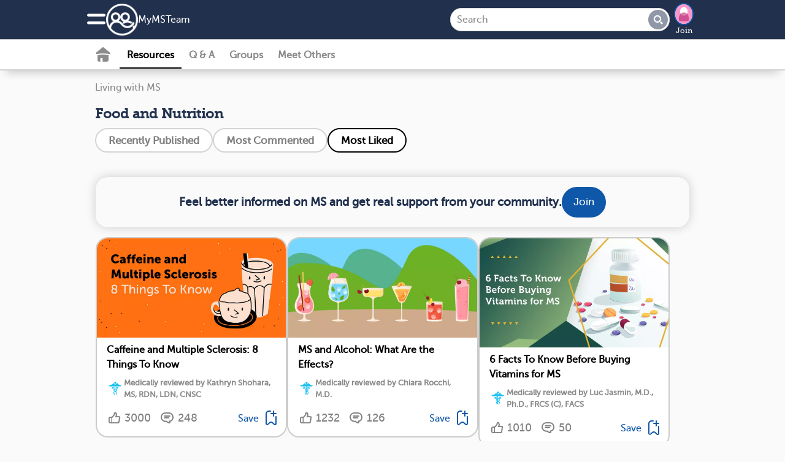

--- FILE ---
content_type: text/html; charset=utf-8
request_url: https://www.mymsteam.com/resources/food-and-nutrition/list?sort=most_liked
body_size: 12713
content:
<!DOCTYPE html>
<html lang="en" prefix="fb: https://www.facebook.com/2008/fbml">
  <head>
  <link rel="stylesheet" media="print" href="https://www.mymsteam.com/assets/print-cee7ff77be31dd87fbe314d626d0ceee970d2d092e91767dcb0d1c4a31c4f871.css" as="style" />
  <link rel="stylesheet" media="screen" href="https://www.mymsteam.com/assets/application-slim-set4-4b03e6cd2072eb616526227e41ae54ac63d644c2ec2f15728f073d304c8ae3b0.css" as="style" />
  <link rel="preload" defer="defer" as="style" href="https://www.mymsteam.com/assets/application-set4-a8dbfb55281680251e56b13ddbbfad244c311b01dbd4e1324ce0c9e2f65b1504.css" onload="this.onload=null;this.rel = &#39;stylesheet&#39;"></link>
  <link rel="preload" defer="defer" as="style" href="https://www.mymsteam.com/assets/foundation-application-msc-43bf1460141176332e3c66caa98f27c317c2579dc9862cdc705ef70e58da6aa9.css" onload="this.onload=null;this.rel = &#39;stylesheet&#39;"></link>

  <link rel="manifest" href="/manifest.json" crossorigin="use-credentials">
<script src="//ajax.googleapis.com/ajax/libs/jquery/3.6.3/jquery.min.js" rel="preload" as="script" defer="defer"></script>

  <script src="https://www.mymsteam.com/assets/jquery-ui-07a16beeb0427a1643c0bb99f2665c60b203f17852fda527c4db428dfe9a6f4c.js" as="script" defer="defer"></script>
  <script src="https://www.mymsteam.com/assets/application-slim-0b769e829b4cdfea4dcebbb79ece6e7c6431adaa89f6f1527d1571c2a0435135.js" defer="defer"></script>
  <script src="https://www.mymsteam.com/assets/mht-foundation-slim-92235c82808fda5864d4ac2cb93dc22cec472564c05f187e925ab76bbaa1422d.js" defer="defer"></script>


<script src="https://www.mymsteam.com/assets/pym-b74705f3aa1d1ecc91e0cacd1d7441cdb69fb5780e5d3ef6f71fa290b43a4c41.js" type="module"></script>
<script src="https://www.mymsteam.com/assets/ht.emoji-a7b617c4b52426e5cd803fedb66e6645a990db28f340aec9f4955ad0b29b57b6.js" type="module"></script>


<script>
//<![CDATA[

  
  var page_body_controller_name = 'resources';
    var ht_fb_app_id = 231893670289604;
  var ht_logged_in = false;
  var consent_policy_id = '';

  healthTeams = typeof healthTeams === "undefined" ? {} : healthTeams;
  healthTeams.imgLazyFallback = function() { };




//]]>
</script>


  <script src="https://www.mymsteam.com/assets/gamanager-1dececea1b31c3e57ece29339ea242e095ed38a44fea180e99f34a870f984c48.js" defer="defer"></script>  
  
  

<script type="module">
//<![CDATA[


//]]>
</script>
  <meta charset="utf-8" />
<meta name="viewport" content="width=device-width, initial-scale=1.0" />
<meta name="keywords" content="multiple sclerosis, MS, disability, tysabri, muscular sclerosis, fatigue, headaches, Amantadine, diet, beta interferon, Avonex, Betaseron, Corticostreoids, Glatiramer Acetate, plasma exchange, low dose naltrexone, Dalfampridine, bladder problems, bowel problems, Fingolimod, providers for multiple sclerosis, MS groups, MS support, multiple sclerosis groups, multiple sclerosis support">
<meta name="description" content="Subcategory">

<link rel="preload" async="async" as="font" crossorigin="true" type="font/woff2" href="/fonts/embed/MuseoSlab_500_2-webfont.woff2"></link>
<link rel="preload" async="async" as="font" crossorigin="true" type="font/woff2" href="/fonts/embed/MuseoSans_500-webfont.woff2"></link>
<link rel="preload" async="async" as="font" crossorigin="true" type="font/woff" href="/fonts/embed/foundation-icons.woff"></link>
<link rel="preload" async="async" as="font" crossorigin="true" type="font/woff" href="/fonts/embed/mht-font.woff"></link>

<link href="https://connect.facebook.net"></link>
<link rel="dns-prefetch" href="https://connect.facebook.net"></link>
<link rel="preconnect" href="https://www.googletagmanager.com"></link>
<link rel="dns-prefetch" href="https://www.googletagmanager.com"></link>
<link href="https://www.gstatic.com"></link>
<link rel="dns-prefetch" href="https://www.gstatic.com"></link>
<link rel="preconnect" href="https://www.google-analytics.com"></link>
<link rel="dns-prefetch" href="https://www.google-analytics.com"></link>
<link rel="preconnect" href="https://ajax.googleapis.com"></link>
<link rel="dns-prefetch" href="https://ajax.googleapis.com"></link>
<link href="https://static.hotjar.com"></link>
<link rel="dns-prefetch" href="https://static.hotjar.com"></link>

<link rel="preload" as="script" href="https://connect.facebook.net/en_US/sdk.js"></link>
<link rel="preconnect" href="https://cdn.myhealthteams.com"></link>
<link rel="dns-prefetch" href="https://cdn.myhealthteams.com"></link>
<link href="https://www.facebook.com"></link>

  <link as="image" rel="preload" href="https://cdn.myhealthteams.com/graphic/64503709d9e5c86e622872e0/woriginal/Caffeine_and_Multiple_Sclerosis-_8_Things_To_Know-4e99990b48ecab8e6154f74de07bc810.webp?1721342889"></link>
  <link as="image" rel="preload" href="https://cdn.myhealthteams.com/graphic/6095a35dd9e5c8392270e627/woriginal/MyLupusTeam_Alcohol_and_Lupus_What_You_Need_To_Know_1200x630-email-ALT-3014f6e6324e5bdd8c05b5c84141f867.webp?1721763292"></link>
  <link as="image" rel="preload" href="https://cdn.myhealthteams.com/graphic/63add4137dea2551326cd003/woriginal/6_Facts_To_Know_Before_Buying_Vitamins_for_MS-8a48389e723f46380dae0df7b113a55a.webp?1721342441"></link>
  <link as="image" rel="preload" href="https://cdn.myhealthteams.com/graphic/683daab6c648cb1ad0a3cf72/woriginal/Eating-Fish-65b9f480a8e42788a516fee2bafb7cc1.webp?1748871860"></link>
  <link as="image" rel="preload" href="https://cdn.myhealthteams.com/graphic/62e13b0b65df611c3c29d5bc/woriginal/Red_Wine_and_MS-_Potential_Benefits_and_Risks-8e1be3b2d38e0d1ca5cf658329586d3b.webp?1721341944"></link>
  <link as="image" rel="preload" href="https://cdn.myhealthteams.com/graphic/6286ae35d9e5c80c942a4628/woriginal/Manuka_Honey_Are_There_Potential_Health_Benefits_for_MS_1200x630-caf314147e890daf09413f68580b8396.webp?1741649789"></link>
  <link as="image" rel="preload" href="https://cdn.myhealthteams.com/graphic/5ee3bdb67dea2503de45ad5d/woriginal/MyMSTeam_7-Simple-Ways-to-Start-The-Wahls-Protocol-Diet-for-MS_1200x630-5ee39689b465e66392bd408ca122516f.webp?1752593869"></link>
  <link as="image" rel="preload" href="https://cdn.myhealthteams.com/graphic/63adca9b65df611354f8e800/woriginal/Keto_and_MS-f2f23d269e93d6126b39b7b1646ce6c2.webp?1721342440"></link>
  <link as="image" rel="preload" href="https://cdn.myhealthteams.com/graphic/6458eca17dea250426c5ec0a/woriginal/MyMSTeam_CoconutOil_TC_Universal-7f9f4a2fe5df834001da4208f324662d.webp?1721342938"></link>
  <link as="image" rel="preload" href="https://cdn.myhealthteams.com/graphic/66676d0ffaeaf11f4166a282/woriginal/myMSteam_Swank-Diet-for-Relapsing-MS-What-You-Should-Know_1200x630-4d4dc017558258e68c7729ba624d8763.webp?1721343914"></link>


<script>
//<![CDATA[

  window.dataLayer = window.dataLayer || [];
  window.dataLayer.push({});


  (function(w,d,s,l,i){
  w[l]=w[l]||[];
  w[l].push({'gtm.start': new Date().getTime(),event:'gtm.js'});
  var f=d.getElementsByTagName(s)[0], j=d.createElement(s),dl=l!='dataLayer'?'&l='+l:'';
  j.async=true;
  j.src='https://www.googletagmanager.com/gtm.js?id='+i+dl;
  f.parentNode.insertBefore(j,f);
  })(window,document,'script','dataLayer','GTM-PRDMQ44');
  (function(w,d,s,l,i){
  w[l]=w[l]||[];
  w[l].push({'gtm.start': new Date().getTime(),event:'gtm.js'});
  var f=d.getElementsByTagName(s)[0], j=d.createElement(s),dl=l!='dataLayer'?'&l='+l:'';
  j.async=true;
  j.src='https://www.googletagmanager.com/gtm.js?id='+i+dl;
  f.parentNode.insertBefore(j,f);
  })(window,document,'script','dataLayer','GTM-MFJQ4P4');

//]]>
</script>

<meta property="og:title" content="Food and Nutrition | MyMSTeam" />
<meta property="og:url" content="https://www.mymsteam.com/resources/food-and-nutrition/list?sort=most_liked" />
<meta property="og:image" content="https://www.mymsteam.com/assets/msc/fb_square-34fbcf4e00ba9e6d314e8f2048525d5e41645798054a3de6cd5bdc09f4717416.jpg" />
<meta property="og:site-name" content="MyMSTeam" />
<meta property="og:description" content="Subcategory" />
<link rel="image_src" type="image/jpg" title="FB_THUMBNAIL" href="https://www.mymsteam.com/assets/msc/fb_square-34fbcf4e00ba9e6d314e8f2048525d5e41645798054a3de6cd5bdc09f4717416.jpg" />
<meta name="twitter:card" content="summary_large_image">
<meta name="twitter:site" content="@mymsteam">
<meta name="twitter:title" content="Food and Nutrition | MyMSTeam">
<meta name="twitter:image" content="https://www.mymsteam.com/assets/msc/fb_square-34fbcf4e00ba9e6d314e8f2048525d5e41645798054a3de6cd5bdc09f4717416.jpg">
<meta name="twitter:description" content="Subcategory">
  <meta name="p:domain_verify" content="42696295daf67fc5fd31d3f60c976b93"/>
<link rel="canonical" href="https://www.mymsteam.com/resources/food-and-nutrition/list" />


<link async="async" rel="apple-touch-icon" href="https://www.mymsteam.com/assets/mht/icon-76x-c868dbb6f535af44f98c16ccfae4cffc6d9535a35ad481abcd5916fb3c2ad1ca.png"></link>
<link async="async" rel="apple-touch-icon" sizes="76x76" href="https://www.mymsteam.com/assets/mht/icon-76x-c868dbb6f535af44f98c16ccfae4cffc6d9535a35ad481abcd5916fb3c2ad1ca.png"></link>
<link async="async" rel="apple-touch-icon" sizes="120x120" href="https://www.mymsteam.com/assets/mht/icon-120x-d0bc30d139a9464aa7c7e0603e53ed577331a5e9118249e0349148841b86befd.png"></link>
<link async="async" rel="apple-touch-icon" sizes="152x152" href="https://www.mymsteam.com/assets/mht/icon-152x-8851b2bcdccb06e73ec0f1af6f829743bfbed700d33d67a13559f7b417af1643.png"></link>
<link async="async" rel="apple-touch-icon" sizes="167x167" href="https://www.mymsteam.com/assets/mht/icon-167x-fffd4b8372c62c8adeac8ff9672bd5843ca9bb3fe0a4cb6cf56bc310ca85005a.png"></link>
<link async="async" rel="apple-touch-icon" sizes="180x180" href="https://www.mymsteam.com/assets/mht/icon-180x-61c491fb81aea837863d31f2debffdb3f6ccd89c79adc4b1dcf1baf7df4cfbe9.png"></link>
<link async="async" rel="apple-touch-icon" sizes="512x512" href="https://www.mymsteam.com/assets/mht/icon-512x-d427d6a2bc108a2081beec35a23e57d73659cabe9f4cf8b2549310e48d99fd47.png"></link>

<meta name="theme-color" content="#21304D"/>
<meta name="apple-mobile-web-app-capable" content="yes">
<meta name="apple-mobile-web-app-status-bar-style" content="#0F57A8">
<meta name="apple-mobile-web-app-title" content="MyMSTeam">
<meta name="msapplication-TileImage" content="https://www.mymsteam.com/assets/mht/icon-180x-61c491fb81aea837863d31f2debffdb3f6ccd89c79adc4b1dcf1baf7df4cfbe9.png">
<meta name="msapplication-TileColor" content="#0F57A8">

<link async rel="icon" type="image/x-icon" href="https://www.mymsteam.com/assets/mht/favicon-2da2a8b5c11b9dbdae1c5be2c90ef3d430ee5b8f25471e534282cf3b0e864d80.ico"/>
<link async rel="icon" type="image/png" href="https://www.mymsteam.com/assets/mht/favicon-16x16-b29b0450808a53a80215e8a953831f4ca8d0fe86086d60a1f5d6415bbed62a71.png" sizes="16x16">
<link async rel="icon" type="image/png" href="https://www.mymsteam.com/assets/mht/favicon-32x32-7074412db8124934305517568a1ce6400c47373482f7c9a58beff194c615663c.png" sizes="32x32">
<link async rel="icon" type="image/png" href="https://www.mymsteam.com/assets/mht/favicon-48x48-aa435083057012509e82211f545648d4a199144e2e91aea7a57b95e895468f05.png" sizes="48x48">



  <title>Food and Nutrition | MyMSTeam</title>
  
    <script type="application/ld+json">
    {
      "@context": "https://schema.org",
      "@type":"BreadCrumbList",
      "itemListElement": [    {
      "@type": "ListItem",
      "position": "1",
      "name": "Resources",
      "item": "https://www.mymsteam.com/resources"
    },
    {
      "@type": "ListItem",
      "position": "2",
      "name": "Living with MS",
      "item": "https://www.mymsteam.com/resources/living-with-ms"
    },
    {
      "@type": "ListItem",
      "position": "3",
      "name": "Food and Nutrition",
      "item": "https://www.mymsteam.com/resources/food-and-nutrition/list"
    }]
    }
</script>


  <meta name="csrf-param" content="authenticity_token" />
<meta name="csrf-token" content="UXbqL/jvnAchAZ8Qee/msPu2C7XLpgcaq67WQanuYshh/nMP2gUTkqw2mySQUPKrHzhxX3BKFG5vO5qNGBoI6w==" />
</head>

<body id="resources-list" class='msc resources list '>
  <noscript>
  <div id="notice_container">
    <section id="notice" style="position: fixed; top: 0px; padding: 1em; margin:0 25%; width: 50%;">
      Many features of MyMSTeam will not work unless you enable JavaScript support in your browser.
    </section>
  </div>
</noscript>

  
<div class='consent reveal' id="consent-modal" data-reveal data-overlay="false" data-close-on-click="true" data-close-on-esc="true">
  <form class="simple_form new_user" id="new_user" novalidate="novalidate" data-type="html" action="#" accept-charset="UTF-8" data-remote="true" method="post"><input name="utf8" type="hidden" value="&#x2713;" autocomplete="off" /><input type="hidden" name="_method" value="put" autocomplete="off" />
    <div class="consent-popup">
      <div class="consent-popup-content">
        <span>In order to operate the site and better serve you, we collect your data. We also use this data and share with our vendors for the purposes of marketing, research, and monitoring.</span>
        
      </div>
      <div class="hide consent-popup-content">
        <span>In order to operate the site and better serve you, we collect your data. We also use this data and share with our vendors for the purposes of marketing, research, and monitoring.</span>

      </div>
      <div class="input hidden user_policy_id"><input class="hidden" autocomplete="off" type="hidden" name="user[policy_id]" id="user_policy_id" /></div>
      <div class="input hidden user_data_collect_consent"><input value="true" class="hidden" autocomplete="off" type="hidden" name="user[data_collect_consent]" id="user_data_collect_consent" /></div>
      <div class="input hidden user_data_disclose_consent"><input value="true" class="hidden" autocomplete="off" type="hidden" name="user[data_disclose_consent]" id="user_data_disclose_consent" /></div>
      <div class="button-wrapper">
        <input type="submit" name="commit" value="Reject" id="reject" class="button white-button" data-ga="privacy-consent-popup_reject" data-disable-with="Reject" />
        <input type="submit" name="commit" value="Accept" id="approve" data-ga="privacy-consent-popup_accept" data-disable-with="Accept" class="button" />
      </div>
      <div class="smaller text-center mht-privacy-policy">
  <a target="_blank" href="/about/privacy">Privacy Policy</a>
  <span class="bullet">•</span>
  <a target="_blank" href="/about/privacy#ca_notice">CA Notice at Collection</a>
</div>

    </div>
</form></div>

<div id="notice_container">
  

</div>


  <div class="off-canvas position-left" id="leftOffCanvas" data-auto-focus="false" data-off-canvas data-content-scroll="false" data-transition="overlap">
  <div class="off-canvas-menu">
  <img class="logo" loading="lazy" src="https://www.mymsteam.com/assets/msc/logo_home-e3f7db751224db13f239f0883c35639f3046fff9592bfe5d3eccc435bb79630a.png" />
    <div class="canvas-cta">
      <h2>Connect with others who understand.</h2>

      <ul class="value-props">
          <li> <span class="mi_check"></span>
            Learn from expert-reviewed resources
          </li>
          <li> <span class="mi_check"></span>
            Real advice from people who’ve been there
          </li>
          <li> <span class="mi_check"></span>
            People who understand what you’re going through
          </li>
      </ul>
      <a class="ob-link authentication" data-ga="hamburger-menu_sign-up" href="/users/signup/start">Sign up</a>
      <a class="wb-link authentication" data-ga="hamburger-menu_log-in" href="/users/sign_in">Log in</a>
    </div>

  <div class='open'>
  <div class="links">
    
    <a data-ga="hamburger-menu_what-is-this-site" href="/about">What is This Site</a>
    <a target="_blank" data-ga="hamburger-menu_help-center" href="/support">Help Center</a>
    <a target="_blank" data-ga="hamburger-menu_crisis" href="https://myhealthteams.freshdesk.com/en/support/solutions/articles/43000232336-crisis">Crisis</a>
  </div>
</div>

  
</div>


  <div class="mht-logo-container">
    <span class="powered-by-title">Powered By</span>
    <img class="mht-logo" loading="lazy" src="https://www.mymsteam.com/assets/mht/mht_text-31b03159bdaf795c0c3965e8960471e0843c8ee9226a4a59754779293d68ef60.png" />
  </div>
</div>

  
  <div class="off-canvas-content" data-off-canvas-content>
    <div class="inner-wrap">
      
      <div id="nav-container">
  <div class="navbar navbar-cta ">
  <div class="mht-top-bar">
    <div class="top-bar-left">
      <ul class="tabs with_left_hamburger" id="top-bar-logo">
        <li class="hide_on_scroll site_logo_holder">
          <div class="user-nav">
  <button class="mi_menu" id="site-navigation-icon" data-toggle="leftOffCanvas" data-ga='nav-menu_hamburger'>
    <span></span>
  </button>
</div>

          <a class="icon-link" data-ga="nav-menu_logo-icon" href="/">
            <img class="icon" loading="lazy" src="https://www.mymsteam.com/assets/mht/mht_white-5725ef4703b0e8108f8637304e8b093ba2948dc080f86abf78ea8f678d9f9972.png" />
</a>          <div class='site_name_language'>
            <a class="nav-site-name" data-ga="nav-menu_site-name" href="/">
              My<wbr>MS<wbr>Team
</a>            
          </div>
        </li>
        <li class="show_on_scroll">
          <div class="user-nav">
  <button class="mi_menu" id="site-navigation-icon" data-toggle="leftOffCanvas" data-ga='nav-menu_hamburger'>
    <span></span>
  </button>
</div>

          <a data-ga="nav-menu_logo-icon" href="/"><img class="icon" loading="lazy" src="https://www.mymsteam.com/assets/mht/mht_white-5725ef4703b0e8108f8637304e8b093ba2948dc080f86abf78ea8f678d9f9972.png" /></a>
        </li>
      </ul>
    </div>

    <div class="heading-title show_on_scroll bold">Connect with others living with multiple sclerosis</div>

    <div class='top-bar-right-holder'>
      
<form class="simple_form input-group hide_on_scroll global-search-input search-tour" id="new_resource_search" novalidate="novalidate" action="/resources/search" accept-charset="UTF-8" method="get"><input name="utf8" type="hidden" value="&#x2713;" autocomplete="off" />
  <div class="input-group-button">
    <input name="query" class="string optional input-group-field" placeholder="Search" type="text" id="resource_search_query" />
    <button type="submit" class="button mi_lens" data-ga="search_submit" disabled="disabled"></button>
  </div>
  <a class='search-cancel hide-for-large mi_close'></a>
</form>
      <div class="top-bar-right hide_on_scroll" id="top_right_hamburger_holder">
        <ul class="tabs">
          <li><div class="user-nav">
  <button class="mi_lens search-tour" id="site-search" data-ga="nav-menu_search"></button>

    <div class='user-image img-wrapper mini-image-join'>
      <a rel="nofollow" data-ga="nav-menu_profile-picture" href="/users/sign_up">
        <img loading="lazy" class="mini polaroid my_polaroid" src="https://www.mymsteam.com/assets/default_avatars/silhouettes/0-23ca04cdd95ff55608633895b51ec9464a7f87d7964a65960c21740e232861c0.png" />
        Join
</a>    </div>
</div>
</li>
        </ul>
      </div>
    </div>
    <div class="top-bar-right show_on_scroll bold">
      <a class="ob-link authentication" data-ga="sticky-bar_login" href="/users/sign_in">log in</a>
    </div>
  </div>
</div>

  <div class="navbar secondary-navbar">
  <div class="mht-below-top-bar">
    <div class="top-bar-left">
      <ul class="tabs">
        <li>
          <div class="user-nav">
                <a class="mi_home_off " data-ga="sub-nav_home" href="/"></a>

<a class="nav-resources-link  current-nav-page" data-ga="sub-nav_resources" href="/resources">Resources</a>

<a class="nav-questions-link " data-ga="sub-nav_qa" href="/questions">Q &amp; A</a>

  <a class="new-nav-link nav-groups-link " data-ga="sub-nav_groups" href="/groups">Groups</a>

  <a class="nav-meet-others-link " data-ga="sub-nav_meet-others" href="/people?all=1">Meet Others</a>



          </div>
        </li>
      </ul>
    </div>
  </div>
</div>

</div>

        

    <div class="resource-show-top">
        <div class="breadcrumbs"><a data-ga="resources_breadcrumb-link" href="/resources/living-with-ms">Living with MS</a></div>
      

      <h1 class="resource-title">
        Food and Nutrition
        <div class="subtitle-links">
        </div>
      </h1>

      
      <div class="actions_menu_wrapper">
          
<div class="pill-sort-options">
    <a class="sort-option gray" href="https://www.mymsteam.com/resources/food-and-nutrition/list" data-ga="resource-subcategory_filter-most-recent">
      <div> Recently Published </div>
</a>    <a class="sort-option gray" href="https://www.mymsteam.com/resources/food-and-nutrition/list?sort=most_comments" data-ga="resource-subcategory_filter-most-comments">
      <div> Most Commented </div>
</a>    <a class="sort-option " href="https://www.mymsteam.com/resources/food-and-nutrition/list?sort=most_liked" data-ga="resource-subcategory_filter-most-likes">
      <div> Most Liked </div>
</a></div>


      </div>

      
    </div>

    <div class='category subscribe'>
  <div class='resource'>
    <div class="email signup_div">
  <a class="" data-ga="signup_intent_click" href="/users/sign_up?document_id=627a932465df615f9c244efb&amp;document_type=IndexCard&amp;source=inline_subscriber_signup&amp;source_element=index-card">
    <div class="form">
      <h2 class='bold'>Feel better informed on MS and get real support from your community.</h2>

      <span class="ob-link">
        Join
      </span>
    </div>
</a></div>

  </div>
</div>

<div id="resources_list" class="tiled">  <div class="resource-card">
  <div class="polaroid">

    <a class="promo-image" data-ga="resource-subcategory_article-click" href="/resources/caffeine-and-multiple-sclerosis">
      <img loading="lazy" onerror="healthTeams.imgLazyFallback(this)" data-fallback="https://cdn.myhealthteams.com/graphic/64503709d9e5c86e622872e0/quotes/Caffeine_and_Multiple_Sclerosis-_8_Things_To_Know-4e99990b48ecab8e6154f74de07bc810.jpg?1721342889" src="https://cdn.myhealthteams.com/graphic/64503709d9e5c86e622872e0/wquotes/Caffeine_and_Multiple_Sclerosis-_8_Things_To_Know-4e99990b48ecab8e6154f74de07bc810.webp?1721342889" />

      <div class="resource-title">
        Caffeine and Multiple Sclerosis: 8 Things To Know
          <span class='sub-text'>
              <span class='mi_medical_caduceus'></span>
            Medically reviewed by Kathryn Shohara, MS, RDN, LDN, CNSC
          </span>
</div></a>    <div class='social-actions'>
  <a class="no_link" href="/resources/caffeine-and-multiple-sclerosis">
      <span class='social-action'>
    <span title='I like this' class='mi_thumb social-action-button inactive'></span>
    <span class="social-action-number inactive">3000</span>
  </span>

    
        <span class='social-action'>
    <span title='Add a comment' class='mi_bubble social-action-button inactive'></span>
    <span class="social-action-number inactive">248</span>
  </span>

</a>    <a class="bookmark_signup bookmark" title="Bookmark resource" data-ga="resources_bookmark-article" data-open="signup_cta_bookmark" data-document-id="64503709d9e5c86e622872e0" rel="nofollow" href="#">
      <span class="save">Save</span>
      <span class="mi_bookmark"></span>
</a>


</div>

  </div>
</div>

  <div class="resource-card">
  <div class="polaroid">

    <a class="promo-image" data-ga="resource-subcategory_article-click" href="/resources/alcohol-and-ms-what-are-the-effects">
      <img loading="lazy" onerror="healthTeams.imgLazyFallback(this)" data-fallback="https://cdn.myhealthteams.com/graphic/6095a35dd9e5c8392270e627/quotes/MyLupusTeam_Alcohol_and_Lupus_What_You_Need_To_Know_1200x630-email-ALT-3014f6e6324e5bdd8c05b5c84141f867.png?1721763292" src="https://cdn.myhealthteams.com/graphic/6095a35dd9e5c8392270e627/wquotes/MyLupusTeam_Alcohol_and_Lupus_What_You_Need_To_Know_1200x630-email-ALT-3014f6e6324e5bdd8c05b5c84141f867.webp?1721763292" />

      <div class="resource-title">
        MS and Alcohol: What Are the Effects?
          <span class='sub-text'>
              <span class='mi_medical_caduceus'></span>
            Medically reviewed by Chiara Rocchi, M.D.
          </span>
</div></a>    <div class='social-actions'>
  <a class="no_link" href="/resources/alcohol-and-ms-what-are-the-effects">
      <span class='social-action'>
    <span title='I like this' class='mi_thumb social-action-button inactive'></span>
    <span class="social-action-number inactive">1232</span>
  </span>

    
        <span class='social-action'>
    <span title='Add a comment' class='mi_bubble social-action-button inactive'></span>
    <span class="social-action-number inactive">126</span>
  </span>

</a>    <a class="bookmark_signup bookmark" title="Bookmark resource" data-ga="resources_bookmark-article" data-open="signup_cta_bookmark" data-document-id="6095a35dd9e5c8392270e627" rel="nofollow" href="#">
      <span class="save">Save</span>
      <span class="mi_bookmark"></span>
</a>


</div>

  </div>
</div>

  <div class="resource-card">
  <div class="polaroid">

    <a class="promo-image" data-ga="resource-subcategory_article-click" href="/resources/6-facts-to-know-before-buying-vitamins-for-ms">
      <img loading="lazy" onerror="healthTeams.imgLazyFallback(this)" data-fallback="https://cdn.myhealthteams.com/graphic/63add4137dea2551326cd003/quotes/6_Facts_To_Know_Before_Buying_Vitamins_for_MS-8a48389e723f46380dae0df7b113a55a.png?1721342441" src="https://cdn.myhealthteams.com/graphic/63add4137dea2551326cd003/wquotes/6_Facts_To_Know_Before_Buying_Vitamins_for_MS-8a48389e723f46380dae0df7b113a55a.webp?1721342441" />

      <div class="resource-title">
        6 Facts To Know Before Buying Vitamins for MS
          <span class='sub-text'>
              <span class='mi_medical_caduceus'></span>
            Medically reviewed by Luc Jasmin, M.D., Ph.D., FRCS (C), FACS
          </span>
</div></a>    <div class='social-actions'>
  <a class="no_link" href="/resources/6-facts-to-know-before-buying-vitamins-for-ms">
      <span class='social-action'>
    <span title='I like this' class='mi_thumb social-action-button inactive'></span>
    <span class="social-action-number inactive">1010</span>
  </span>

    
        <span class='social-action'>
    <span title='Add a comment' class='mi_bubble social-action-button inactive'></span>
    <span class="social-action-number inactive">50</span>
  </span>

</a>    <a class="bookmark_signup bookmark" title="Bookmark resource" data-ga="resources_bookmark-article" data-open="signup_cta_bookmark" data-document-id="63add4137dea2551326cd003" rel="nofollow" href="#">
      <span class="save">Save</span>
      <span class="mi_bookmark"></span>
</a>


</div>

  </div>
</div>

  <div class="resource-card">
  <div class="polaroid">

    <a class="promo-image" data-ga="resource-subcategory_article-click" href="/resources/study-eating-more-fish-may-slow-ms-progression">
      <img loading="lazy" onerror="healthTeams.imgLazyFallback(this)" data-fallback="https://cdn.myhealthteams.com/graphic/683daab6c648cb1ad0a3cf72/quotes/Eating-Fish-65b9f480a8e42788a516fee2bafb7cc1.png?1748871860" src="https://cdn.myhealthteams.com/graphic/683daab6c648cb1ad0a3cf72/wquotes/Eating-Fish-65b9f480a8e42788a516fee2bafb7cc1.webp?1748871860" />

      <div class="resource-title">
        Study: Eating More Fish May Slow MS Progression
          <span class='sub-text'>
            Written by Ted Samson
          </span>
</div></a>    <div class='social-actions'>
  <a class="no_link" href="/resources/study-eating-more-fish-may-slow-ms-progression">
      <span class='social-action'>
    <span title='I like this' class='mi_thumb social-action-button inactive'></span>
    <span class="social-action-number inactive">786</span>
  </span>

    
        <span class='social-action'>
    <span title='Add a comment' class='mi_bubble social-action-button inactive'></span>
    <span class="social-action-number inactive">29</span>
  </span>

</a>    <a class="bookmark_signup bookmark" title="Bookmark resource" data-ga="resources_bookmark-article" data-open="signup_cta_bookmark" data-document-id="683daab6c648cb1ad0a3cf72" rel="nofollow" href="#">
      <span class="save">Save</span>
      <span class="mi_bookmark"></span>
</a>


</div>

  </div>
</div>

  <div class="resource-card">
  <div class="polaroid">

    <a class="promo-image" data-ga="resource-subcategory_article-click" href="/resources/red-wine-and-ms-potential-benefits-and-risks">
      <img loading="lazy" onerror="healthTeams.imgLazyFallback(this)" data-fallback="https://cdn.myhealthteams.com/graphic/62e13b0b65df611c3c29d5bc/quotes/Red_Wine_and_MS-_Potential_Benefits_and_Risks-8e1be3b2d38e0d1ca5cf658329586d3b.png?1721341944" src="https://cdn.myhealthteams.com/graphic/62e13b0b65df611c3c29d5bc/wquotes/Red_Wine_and_MS-_Potential_Benefits_and_Risks-8e1be3b2d38e0d1ca5cf658329586d3b.webp?1721341944" />

      <div class="resource-title">
        Red Wine and MS: Potential Benefits and Risks
          <span class='sub-text'>
              <span class='mi_medical_caduceus'></span>
            Medically reviewed by Joseph V. Campellone, M.D.
          </span>
</div></a>    <div class='social-actions'>
  <a class="no_link" href="/resources/red-wine-and-ms-potential-benefits-and-risks">
      <span class='social-action'>
    <span title='I like this' class='mi_thumb social-action-button inactive'></span>
    <span class="social-action-number inactive">721</span>
  </span>

    
        <span class='social-action'>
    <span title='Add a comment' class='mi_bubble social-action-button inactive'></span>
    <span class="social-action-number inactive">66</span>
  </span>

</a>    <a class="bookmark_signup bookmark" title="Bookmark resource" data-ga="resources_bookmark-article" data-open="signup_cta_bookmark" data-document-id="62e13b0b65df611c3c29d5bc" rel="nofollow" href="#">
      <span class="save">Save</span>
      <span class="mi_bookmark"></span>
</a>


</div>

  </div>
</div>

  <div class="resource-card">
  <div class="polaroid">

    <a class="promo-image" data-ga="resource-subcategory_article-click" href="/resources/manuka-honey-are-there-potential-health-benefits-for-ms">
      <img loading="lazy" onerror="healthTeams.imgLazyFallback(this)" data-fallback="https://cdn.myhealthteams.com/graphic/6286ae35d9e5c80c942a4628/quotes/Manuka_Honey_Are_There_Potential_Health_Benefits_for_MS_1200x630-caf314147e890daf09413f68580b8396.png?1741649789" src="https://cdn.myhealthteams.com/graphic/6286ae35d9e5c80c942a4628/wquotes/Manuka_Honey_Are_There_Potential_Health_Benefits_for_MS_1200x630-caf314147e890daf09413f68580b8396.webp?1741649789" />

      <div class="resource-title">
        Manuka Honey: Are There Potential Health Benefits for MS?
          <span class='sub-text'>
              <span class='mi_medical_caduceus'></span>
            Medically reviewed by Kathryn Shohara, MS, RDN, LDN, CNSC
          </span>
</div></a>    <div class='social-actions'>
  <a class="no_link" href="/resources/manuka-honey-are-there-potential-health-benefits-for-ms">
      <span class='social-action'>
    <span title='I like this' class='mi_thumb social-action-button inactive'></span>
    <span class="social-action-number inactive">645</span>
  </span>

    
        <span class='social-action'>
    <span title='Add a comment' class='mi_bubble social-action-button inactive'></span>
    <span class="social-action-number inactive">35</span>
  </span>

</a>    <a class="bookmark_signup bookmark" title="Bookmark resource" data-ga="resources_bookmark-article" data-open="signup_cta_bookmark" data-document-id="6286ae35d9e5c80c942a4628" rel="nofollow" href="#">
      <span class="save">Save</span>
      <span class="mi_bookmark"></span>
</a>


</div>

  </div>
</div>

  <div class="resource-card">
  <div class="polaroid">

    <a class="promo-image" data-ga="resource-subcategory_article-click" href="/resources/the-wahls-protocol-r-diet-and-ms-an-interview-with-dr-terry-wahls">
      <img loading="lazy" onerror="healthTeams.imgLazyFallback(this)" data-fallback="https://cdn.myhealthteams.com/graphic/5ee3bdb67dea2503de45ad5d/quotes/MyMSTeam_7-Simple-Ways-to-Start-The-Wahls-Protocol-Diet-for-MS_1200x630-5ee39689b465e66392bd408ca122516f.png?1752593869" src="https://cdn.myhealthteams.com/graphic/5ee3bdb67dea2503de45ad5d/wquotes/MyMSTeam_7-Simple-Ways-to-Start-The-Wahls-Protocol-Diet-for-MS_1200x630-5ee39689b465e66392bd408ca122516f.webp?1752593869" />

      <div class="resource-title">
        7 Simple Ways To Start The Wahls Protocol Diet for MS
          <span class='sub-text'>
              <span class='mi_medical_caduceus'></span>
            Medically reviewed by Johna Burdeos, RD
          </span>
</div></a>    <div class='social-actions'>
  <a class="no_link" href="/resources/the-wahls-protocol-r-diet-and-ms-an-interview-with-dr-terry-wahls">
      <span class='social-action'>
    <span title='I like this' class='mi_thumb social-action-button inactive'></span>
    <span class="social-action-number inactive">229</span>
  </span>

    
        <span class='social-action'>
    <span title='Add a comment' class='mi_bubble social-action-button inactive'></span>
    <span class="social-action-number inactive">25</span>
  </span>

</a>    <a class="bookmark_signup bookmark" title="Bookmark resource" data-ga="resources_bookmark-article" data-open="signup_cta_bookmark" data-document-id="5ee3bdb67dea2503de45ad5d" rel="nofollow" href="#">
      <span class="save">Save</span>
      <span class="mi_bookmark"></span>
</a>


</div>

  </div>
</div>

  <div class="resource-card">
  <div class="polaroid">

    <a class="promo-image" data-ga="resource-subcategory_article-click" href="/resources/keto-and-ms-can-the-keto-diet-help-reduce-symptoms">
      <img loading="lazy" onerror="healthTeams.imgLazyFallback(this)" data-fallback="https://cdn.myhealthteams.com/graphic/63adca9b65df611354f8e800/quotes/Keto_and_MS-f2f23d269e93d6126b39b7b1646ce6c2.png?1721342440" src="https://cdn.myhealthteams.com/graphic/63adca9b65df611354f8e800/wquotes/Keto_and_MS-f2f23d269e93d6126b39b7b1646ce6c2.webp?1721342440" />

      <div class="resource-title">
        Keto and MS: Can the Keto Diet Help Reduce Symptoms?
          <span class='sub-text'>
              <span class='mi_medical_caduceus'></span>
            Medically reviewed by Luc Jasmin, M.D., Ph.D., FRCS (C), FACS
          </span>
</div></a>    <div class='social-actions'>
  <a class="no_link" href="/resources/keto-and-ms-can-the-keto-diet-help-reduce-symptoms">
      <span class='social-action'>
    <span title='I like this' class='mi_thumb social-action-button inactive'></span>
    <span class="social-action-number inactive">153</span>
  </span>

    
        <span class='social-action'>
    <span title='Add a comment' class='mi_bubble social-action-button inactive'></span>
    <span class="social-action-number inactive">20</span>
  </span>

</a>    <a class="bookmark_signup bookmark" title="Bookmark resource" data-ga="resources_bookmark-article" data-open="signup_cta_bookmark" data-document-id="63adca9b65df611354f8e800" rel="nofollow" href="#">
      <span class="save">Save</span>
      <span class="mi_bookmark"></span>
</a>


</div>

  </div>
</div>

  <div class="resource-card">
  <div class="polaroid">

    <a class="promo-image" data-ga="resource-subcategory_article-click" href="/resources/things-to-know-about-coconut-oil-and-multiple-sclerosis">
      <img loading="lazy" onerror="healthTeams.imgLazyFallback(this)" data-fallback="https://cdn.myhealthteams.com/graphic/6458eca17dea250426c5ec0a/quotes/MyMSTeam_CoconutOil_TC_Universal-7f9f4a2fe5df834001da4208f324662d.png?1721342938" src="https://cdn.myhealthteams.com/graphic/6458eca17dea250426c5ec0a/wquotes/MyMSTeam_CoconutOil_TC_Universal-7f9f4a2fe5df834001da4208f324662d.webp?1721342938" />

      <div class="resource-title">
        6 Things To Know About Coconut Oil and Multiple Sclerosis
          <span class='sub-text'>
              <span class='mi_medical_caduceus'></span>
            Medically reviewed by Luc Jasmin, M.D., Ph.D., FRCS (C), FACS
          </span>
</div></a>    <div class='social-actions'>
  <a class="no_link" href="/resources/things-to-know-about-coconut-oil-and-multiple-sclerosis">
      <span class='social-action'>
    <span title='I like this' class='mi_thumb social-action-button inactive'></span>
    <span class="social-action-number inactive">67</span>
  </span>

    
        <span class='social-action'>
    <span title='Add a comment' class='mi_bubble social-action-button inactive'></span>
    <span class="social-action-number inactive">17</span>
  </span>

</a>    <a class="bookmark_signup bookmark" title="Bookmark resource" data-ga="resources_bookmark-article" data-open="signup_cta_bookmark" data-document-id="6458eca17dea250426c5ec0a" rel="nofollow" href="#">
      <span class="save">Save</span>
      <span class="mi_bookmark"></span>
</a>


</div>

  </div>
</div>

  <div class="resource-card">
  <div class="polaroid">

    <a class="promo-image" data-ga="resource-subcategory_article-click" href="/resources/swank-diet-for-relapsing-ms-what-you-should-know">
      <img loading="lazy" onerror="healthTeams.imgLazyFallback(this)" data-fallback="https://cdn.myhealthteams.com/graphic/66676d0ffaeaf11f4166a282/quotes/myMSteam_Swank-Diet-for-Relapsing-MS-What-You-Should-Know_1200x630-4d4dc017558258e68c7729ba624d8763.png?1721343914" src="https://cdn.myhealthteams.com/graphic/66676d0ffaeaf11f4166a282/wquotes/myMSteam_Swank-Diet-for-Relapsing-MS-What-You-Should-Know_1200x630-4d4dc017558258e68c7729ba624d8763.webp?1721343914" />

      <div class="resource-title">
        Swank Diet for Relapsing MS: What You Should Know
          <span class='sub-text'>
              <span class='mi_medical_caduceus'></span>
            Medically reviewed by Kathryn Shohara, MS, RDN, LDN, CNSC
          </span>
</div></a>    <div class='social-actions'>
  <a class="no_link" href="/resources/swank-diet-for-relapsing-ms-what-you-should-know">
      <span class='social-action'>
    <span title='I like this' class='mi_thumb social-action-button inactive'></span>
    <span class="social-action-number inactive">54</span>
  </span>

    
        <span class='social-action'>
    <span title='Add a comment' class='mi_bubble social-action-button inactive'></span>
    <span class="social-action-number inactive">4</span>
  </span>

</a>    <a class="bookmark_signup bookmark" title="Bookmark resource" data-ga="resources_bookmark-article" data-open="signup_cta_bookmark" data-document-id="66676d0ffaeaf11f4166a282" rel="nofollow" href="#">
      <span class="save">Save</span>
      <span class="mi_bookmark"></span>
</a>


</div>

  </div>
</div>

</div>

<div class="endless">
  <a class="next wb-link" rel="next" data-type="html" data-remote="true" href="/resources/food-and-nutrition/list?page=2">show more</a>
</div>




  <div id="signup_cta_bookmark" class="reveal rounded-popup" data-reveal="true" data-close-on-click="false" data-close-on-esc="false" data-manual-open="false">

  <div class='text-center'>
    <h2 style="" class="signup_cta_title">This is a member-feature!</h2>
    <h2 class="signup_cta_title">Sign up for free to save articles for later.</h2>
    <p class="signup_cta_text"></p>
  </div>

    <div class="signup_div text-center" data-ga-label="member">
  <div class='rounded-card' id='signup_buttons'>
      <div class="page-start page-start-control">
        <a data-ga="signup-intent_facebook" class="fb-button button sso_bookmark" href="https://www.facebook.com/dialog/oauth/?response_type=code&amp;scope=public_profile,email&amp;display=page&amp;client_id=231893670289604&amp;redirect_uri=https://www.mymsteam.com/facebook&amp;state=[base64]">
  <img class="fb-logo" src="https://www.mymsteam.com/assets/f-b439e07abadb195cd140b2e2c34f75478a896ce0cd8979f6a87a39e2f1070650.png" />
  <span>Continue with Facebook</span>
</a>
        <a data-ga="signup-intent_google" class="google-button button  sso_bookmark" href="https://accounts.google.com/o/oauth2/v2/auth?client_id=1071759178716-ucdbh1mt51339e57c6a4civi64kltm81&amp;redirect_uri=https://www.mymsteam.com/google&amp;response_type=code&amp;scope=email profile&amp;state=[base64]">
  <div class="icon"></div>
  <span class="buttonText">Continue with Google</span>
</a>
        <div></div>
        <a data-ga="signup-intent_email" class="email-continue ob-link" href="/users/signup/start?email_signup=true">
          <i class="fi-mail"></i>
          <span>Continue with your email</span>
</a>        <div id='signup_tos'>
  <div class="text-left">
  By joining, you accept our
  <a target="_blank" href="/about/tos">Terms of Use</a>, and
  acknowledge our collection, sharing, and use of your data in accordance with our
  <a target="_blank" href="/about/health_data">Health Data</a> and
  <a target="_blank" href="/about/privacy">Privacy</a> policies.
</div>

</div>

      </div>
  </div>
</div>

  <div class="text-center signin_div">Already a Member? <a data-ga="login-intent_text" href="/users/sign_in">Log in</a></div>

  <button name="button" type="button" class="mi_close close-button " data-close="" data-ga="popup_close" aria-label="close modal"></button>

</div>



  <div class="browse-categories bold">
  <h2>Browse Categories</h2>
  <div class="browse-category_icons" >
      <a class="browse-category bold" href="/resources/emotional-well-being" data-ga="resource-browse-categories">
        <img loading="lazy" onerror="healthTeams.imgLazyFallback(this)" class="browse-category_icon" data-fallback="https://www.mymsteam.com/assets/default_category_icon-a05b831c73ecbb4544ca8ac665322375e149c9922bcf122a31e7b89b2b01db9e.png" src="https://cdn.myhealthteams.com/nav_icons/627a8d0365df614ea0244f16/wmedium/category_wellbeing-ec42b969edb990e38e76489ccf99f683.webp?1668463091" />
        <div class="browse-category_title">Emotional Well-Being</div>
</a>      <a class="browse-category bold" href="/resources/living-with-ms" data-ga="resource-browse-categories">
        <img loading="lazy" onerror="healthTeams.imgLazyFallback(this)" class="browse-category_icon" data-fallback="https://www.mymsteam.com/assets/default_category_icon-a05b831c73ecbb4544ca8ac665322375e149c9922bcf122a31e7b89b2b01db9e.png" src="https://cdn.myhealthteams.com/nav_icons/627a8d1af535281b8615302a/wmedium/category_management-3d7af06e4503e9051e222f6366b821dc.webp?1668463106" />
        <div class="browse-category_title">Living with MS</div>
</a>      <a class="browse-category bold" href="/resources/ms-information" data-ga="resource-browse-categories">
        <img loading="lazy" onerror="healthTeams.imgLazyFallback(this)" class="browse-category_icon" data-fallback="https://www.mymsteam.com/assets/default_category_icon-a05b831c73ecbb4544ca8ac665322375e149c9922bcf122a31e7b89b2b01db9e.png" src="https://cdn.myhealthteams.com/nav_icons/627a8c087dea255f971a0ddf/wmedium/category_diagnosis-095b855df7ecc9a05e0ddb4fc5f728ce.webp?1668463121" />
        <div class="browse-category_title">MS Information</div>
</a>      <a class="browse-category bold" href="/resources/ms-symptoms" data-ga="resource-browse-categories">
        <img loading="lazy" onerror="healthTeams.imgLazyFallback(this)" class="browse-category_icon" data-fallback="https://www.mymsteam.com/assets/default_category_icon-a05b831c73ecbb4544ca8ac665322375e149c9922bcf122a31e7b89b2b01db9e.png" src="https://cdn.myhealthteams.com/nav_icons/627a8cb37dea2563301a0d95/wmedium/category_symptoms-ff1e273a355ed1967e7ed2be5ec7da2c.webp?1668463084" />
        <div class="browse-category_title">MS Symptoms</div>
</a>      <a class="browse-category bold" href="/resources/ms-treatments" data-ga="resource-browse-categories">
        <img loading="lazy" onerror="healthTeams.imgLazyFallback(this)" class="browse-category_icon" data-fallback="https://www.mymsteam.com/assets/default_category_icon-a05b831c73ecbb4544ca8ac665322375e149c9922bcf122a31e7b89b2b01db9e.png" src="https://cdn.myhealthteams.com/nav_icons/627a8ca0d9e5c811a7b184e3/wmedium/category_treatment-de1e4824d16ea421cfde3a98e41ab59f.webp?1668463070" />
        <div class="browse-category_title">MS Treatments</div>
</a>  </div>
</div>



      
    </div>
  </div>

  
  
  
  

<div class="reveal small rounded-popup text-center" id="email_signup_confirm" data-reveal>

  <div id='email_signup_thanks_wording'>
      <h1 class='bold'>Thank you for subscribing!</h1>
  <p>Become a member to get even more</p>
  <div class='subscribe-success-images text-center'>
    <div>
      <img loading="lazy" alt="Bubbles with Question Marks" src="https://www.mymsteam.com/assets/mht/ask_questions-6e72342d4f1f68aa0f3e9b9fd78237c6f14a13ddde142fe9145f51a4626e9655.png" />
      <br>
      Ask Questions
    </div>
    <div>
      <img loading="lazy" alt="Doctor with Stethoscope" src="https://www.mymsteam.com/assets/mht/get_advice-75ab11be6c04fe8bea9f8df1eb4e4d03c574244aa666b21137c944f6da239da9.png" />
      <br>
      Get Advice
    </div>
    <div>
      <img loading="lazy" alt="Videos on Mobile Device" src="https://www.mymsteam.com/assets/mht/personalized_content-b60ca2be2d4eb94f5395fe05898916e882fd9024892c9ad3103cb2edb64366ee.png" />
      <br>
      Personalized Content
    </div>
    <div>
      <img loading="lazy" alt="Group with Heart" src="https://www.mymsteam.com/assets/mht/meet_others-fc81c8d6984c0e09fbaa9114f46ee77f0b8fd0284dc8e5718d3015d6a5cdf10c.png" />
      <br>
      Meet Others Who Understand
    </div>
  </div>
    <a class="ob-link subscribe-to-signup " data-ga="signup_upsell-popup" href="/users/sign_up">sign up for free</a>


  </div>
  <button name="button" type="button" class="mi_close close-button small" data-close="" data-ga="" aria-label="close modal"></button>

</div>

  
    <div id="nav-ribbon">
  <div class="ribbon-links show-for-medium">
      <a href="https://www.mymsteam.com/resources/multiple-sclerosis-ms-an-overview">ABOUT MS</a>
      <a href="https://www.mymsteam.com/resources/multiple-sclerosis-types">TYPES OF MS</a>
      <a href="https://www.mymsteam.com/resources/multiple-sclerosis-the-path-to-diagnosis">DIAGNOSIS</a>
      <a href="https://www.mymsteam.com/resources/what-causes-ms">CAUSES</a>
      <a href="https://www.mymsteam.com/resources/symptoms-of-multiple-sclerosis">SYMPTOMS</a>
      <a href="https://www.mymsteam.com/resources/treatments-for-multiple-sclerosis">TREATMENTS</a>
      <a href="https://www.mymsteam.com/resources">RESOURCES</a>
  </div>

  <div class="ribbon-links hide-for-medium">
    <select name="ribbon-nav-mobile" id="ribbon-nav-mobile" onchange="window.location = this.value;"><option value="">Learn more...</option><option value="https://www.mymsteam.com/resources/multiple-sclerosis-ms-an-overview">ABOUT MS</option>
<option value="https://www.mymsteam.com/resources/multiple-sclerosis-types">TYPES OF MS</option>
<option value="https://www.mymsteam.com/resources/multiple-sclerosis-the-path-to-diagnosis">DIAGNOSIS</option>
<option value="https://www.mymsteam.com/resources/what-causes-ms">CAUSES</option>
<option value="https://www.mymsteam.com/resources/symptoms-of-multiple-sclerosis">SYMPTOMS</option>
<option value="https://www.mymsteam.com/resources/treatments-for-multiple-sclerosis">TREATMENTS</option>
<option value="https://www.mymsteam.com/resources">RESOURCES</option></select>
  </div>
</div>


<div id="page_footer" role="navigation" class="page_section">
  <div class="site-image">
    <img loading="lazy" src="https://www.mymsteam.com/assets/msc/logo_home-e3f7db751224db13f239f0883c35639f3046fff9592bfe5d3eccc435bb79630a.png" />
    
  </div>
  <div class='footer_paragraph'>
  <div class="text-intro">
      MyMSTeam is the social network for those living with multiple sclerosis. Get the emotional support you need from others like you, and gain practical advice and insights on managing treatment or therapies for multiple sclerosis. MyMSTeam is the only social network where you can truly connect, make real friendships, and share daily ups and downs in a judgement-free place.

  </div>
</div>


  <div role="navigation" class="">
    <div>
      <div class="title">Quick Links</div>
      <a href="/resources">Resources</a>
      <a data-ga="hamburger-menu_videos" href="/resources/ms-videos">Videos</a>

      <a href="/treatments">Treatments A-Z</a>
      <a target="_blank" href="/support">Help Center</a>
      <a target="_blank" href="https://myhealthteams.freshdesk.com/en/support/solutions/articles/43000232336-crisis">Crisis</a>
    </div>
    <div>
      <div class="title">About</div>
      <a href="/about">What is This Site</a>
      <a href="/resources/getting-started-on-mymsteam/list">Getting started</a>
      <a href="/about/guidelines">Guidelines</a>
      <a target="_blank" href="https://myhealthteams.freshdesk.com/en/support/solutions/articles/43000553045-accessibility">Accessibility</a>
      <a href="/about/partner">Partner with us</a>
      <a target="_blank" href="https://www.myhealthteam.com/press/">Press/News</a>
    </div>
    <div>
      <div class="title">Policies</div>
      <a href="/about/tos">Terms of Use</a>
      <a href="/about/privacy">Privacy Policy</a>
      <a href="/about/cookies_policy">Cookie policy</a>
      <a href="/about/health_data">Health Data Policy</a>
      <a href="/about/privacy#privacy_rights" data-ga="footer_privacy">Your Privacy Choices</a>
      <a href="/about/privacy#ca_notice">CA Notice</a>
    </div>
    <div>
      <div class="powered-by-title">Powered By</div>
      <img class="mht-logo" loading="lazy" src="https://www.mymsteam.com/assets/mht/mht_text-31b03159bdaf795c0c3965e8960471e0843c8ee9226a4a59754779293d68ef60.png" />
    </div>
  </div>

  <div class='footer_paragraph'>
  <div class="footing">
    &copy; <span>2026</span> MyHealthTeam, a Swoop company. All rights reserved.
  </div>
</div>

<div class='footer_paragraph'>
  <div class="footing">
    MyMSTeam is not a medical referral site and does not recommend or endorse any particular provider or medical treatment.
    No information on MyMSTeam should be construed as medical and/or health advice.
  </div>
</div>

</div>


  

  
<script src="https://www.mymsteam.com/assets/pwa-main-6048347b468367b93563bd123b3d84507b4606b32ae1a3f4ce144ef18dbbac77.js" defer="defer"></script><!--BEGIN QUALTRICS WEBSITE FEEDBACK SNIPPET-->
<script type='text/javascript'>
(function(){var g=function(e,h,f,g){
this.get=function(a){for(var a=a+"=",c=document.cookie.split(";"),b=0,e=c.length;b<e;b++){for(var d=c[b];" "==d.charAt(0);)d=d.substring(1,d.length);if(0==d.indexOf(a))return d.substring(a.length,d.length)}return null}; this.set=function(a,c){var b="",b=new Date;b.setTime(b.getTime()+6048E5);b="; expires="+b.toGMTString();document.cookie=a+"="+c+b+"; path=/; "}; this.check=function(){var a=this.get(f);if(a)a=a.split(":");else if(100!=e)"v"==h&&(e=Math.random()>=e/100?0:100),a=[h,e,0],this.set(f,a.join(":"));else return!0;var c=a[1];if(100==c)return!0;switch(a[0]){case "v":return!1;case "r":return c=a[2]%Math.floor(100/c),a[2]++,this.set(f,a.join(":")),!c}return!0};
this.go=function(){if(this.check()){var a=document.createElement("script");a.type="text/javascript";a.src=g;document.body&&document.body.appendChild(a)}};
this.start=function(){var t=this;"complete"!==document.readyState?window.addEventListener?window.addEventListener("load",function(){t.go()},!1):window.attachEvent&&window.attachEvent("onload",function(){t.go()}):t.go()};};
try{(new g(100,"r","QSI_S_ZN_0xqXFirV2xk9o8e","https://zn0xqxfirv2xk9o8e-myhealthteams.siteintercept.qualtrics.com/SIE/?Q_ZID=ZN_0xqXFirV2xk9o8e")).start()}catch(i){}})();
</script><div id='ZN_0xqXFirV2xk9o8e'><!--DO NOT REMOVE-CONTENTS PLACED HERE--></div>
<!--END WEBSITE FEEDBACK SNIPPET-->
<script type="module">
//<![CDATA[
$j(function() {
    $j(document).foundation();
  healthTeams.init(healthTeams.resources, healthTeams.resources_list, 'food-and-nutrition', false, );
      HT.fb.init();
  
  HT.consent.init(false, false);

});

(function(w) {
  w.mh=w.mh||function(){(w.mh.q=w.mh.q||[]).push(arguments)};
  const script = document.createElement('script');
  script.src = 'https://www.mymsteam.com/assets/sdk-69ed2b321b52647b407b829d6795bdecb8264aca8a7a434e038a91f383c923de.js';
  script.id = 'mht-sdk';
  script.type = 'text/javascript';
  document.body.appendChild(script);

})(window);

//]]>
</script><noscript>
  
    <iframe src="https://www.googletagmanager.com/ns.html?id=GTM-PRDMQ44" height="0" width="0" style="display:none;visibility:hidden"></iframe>
    <iframe src="https://www.googletagmanager.com/ns.html?id=GTM-MFJQ4P4" height="0" width="0" style="display:none;visibility:hidden"></iframe>

</noscript>

  
</body>

  
</html>


--- FILE ---
content_type: text/css
request_url: https://www.mymsteam.com/assets/foundation-application-msc-43bf1460141176332e3c66caa98f27c317c2579dc9862cdc705ef70e58da6aa9.css
body_size: 33
content:
.msc .header_container .header_row .header_body_container{background-color:#fa8911;border-top-right-radius:8px;border-bottom-right-radius:8px;padding-top:8px;padding-bottom:8px}.msc .header_container .header_row .header_body_container .header_body{background-color:#643fb8;border-radius:0px}
